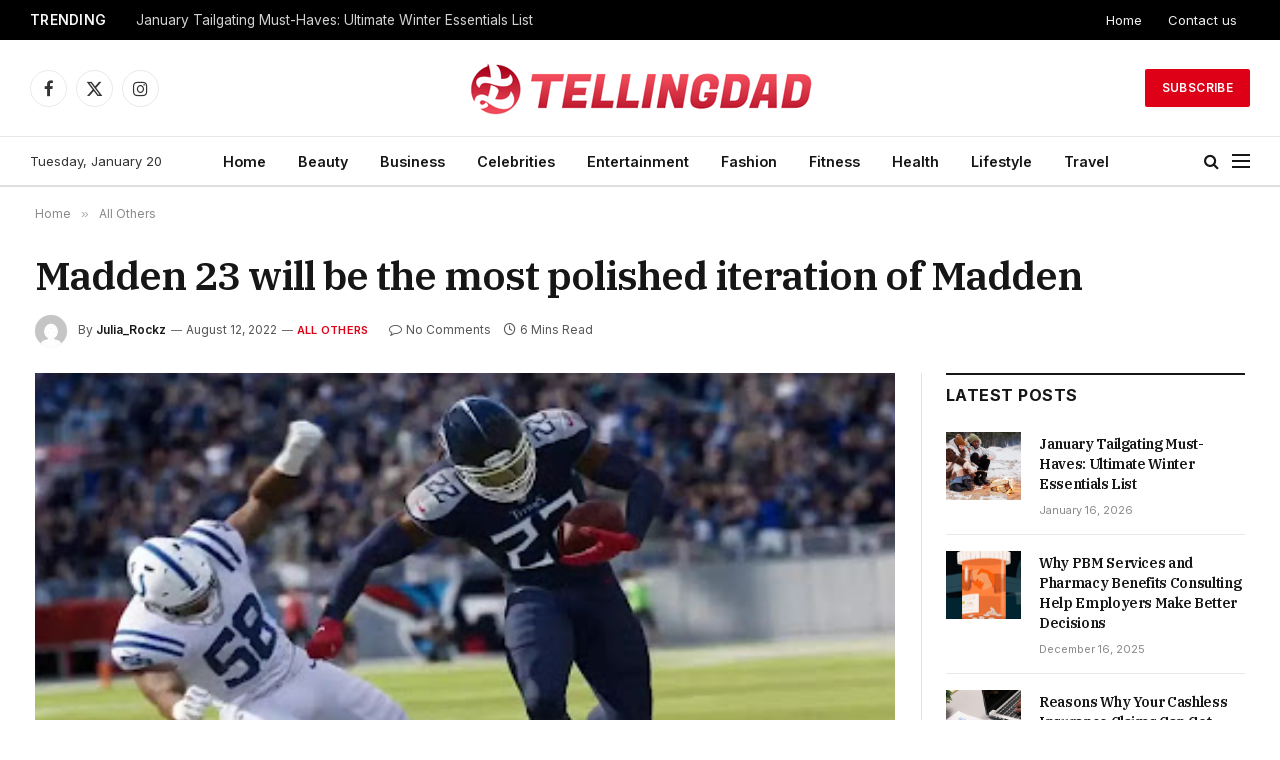

--- FILE ---
content_type: text/html; charset=UTF-8
request_url: https://tellingdad.com/madden-23-will-be-the-most-polished-iteration-of-madden/
body_size: 17795
content:

<!DOCTYPE html>
<html dir="ltr" lang="en-US" prefix="og: https://ogp.me/ns#" class="s-light site-s-light">

<head>

	<meta charset="UTF-8" />
	<meta name="viewport" content="width=device-width, initial-scale=1" />
	<title>Madden 23 will be the most polished iteration of Madden - Tellingdad.com</title><link rel="preload" as="image" imagesrcset="https://tellingdad.com/wp-content/uploads/2022/08/unnamed.jpg" imagesizes="(max-width: 801px) 100vw, 801px" />

		<!-- All in One SEO 4.9.3 - aioseo.com -->
	<meta name="description" content="The real litmus test will be whether or not EA Tiburon is capable of developing a game that has a high level of polish. In recent years, the video game Madden NFL has come under intense scrutiny for having a number of peculiar bugs and glitches, which are frequently made fun of on social media." />
	<meta name="robots" content="max-image-preview:large" />
	<meta name="author" content="Julia_Rockz"/>
	<link rel="canonical" href="https://tellingdad.com/madden-23-will-be-the-most-polished-iteration-of-madden/" />
	<meta name="generator" content="All in One SEO (AIOSEO) 4.9.3" />
		<meta property="og:locale" content="en_US" />
		<meta property="og:site_name" content="Tellingdad.com -" />
		<meta property="og:type" content="article" />
		<meta property="og:title" content="Madden 23 will be the most polished iteration of Madden - Tellingdad.com" />
		<meta property="og:description" content="The real litmus test will be whether or not EA Tiburon is capable of developing a game that has a high level of polish. In recent years, the video game Madden NFL has come under intense scrutiny for having a number of peculiar bugs and glitches, which are frequently made fun of on social media." />
		<meta property="og:url" content="https://tellingdad.com/madden-23-will-be-the-most-polished-iteration-of-madden/" />
		<meta property="article:published_time" content="2022-08-12T14:02:57+00:00" />
		<meta property="article:modified_time" content="2022-08-12T14:02:57+00:00" />
		<meta name="twitter:card" content="summary" />
		<meta name="twitter:title" content="Madden 23 will be the most polished iteration of Madden - Tellingdad.com" />
		<meta name="twitter:description" content="The real litmus test will be whether or not EA Tiburon is capable of developing a game that has a high level of polish. In recent years, the video game Madden NFL has come under intense scrutiny for having a number of peculiar bugs and glitches, which are frequently made fun of on social media." />
		<script type="application/ld+json" class="aioseo-schema">
			{"@context":"https:\/\/schema.org","@graph":[{"@type":"BlogPosting","@id":"https:\/\/tellingdad.com\/madden-23-will-be-the-most-polished-iteration-of-madden\/#blogposting","name":"Madden 23 will be the most polished iteration of Madden - Tellingdad.com","headline":"Madden 23 will be the most polished iteration of Madden","author":{"@id":"https:\/\/tellingdad.com\/author\/gposting\/#author"},"publisher":{"@id":"https:\/\/tellingdad.com\/#person"},"image":{"@type":"ImageObject","url":"https:\/\/tellingdad.com\/wp-content\/uploads\/2022\/08\/unnamed.jpg","width":512,"height":256},"datePublished":"2022-08-12T14:02:57+00:00","dateModified":"2022-08-12T14:02:57+00:00","inLanguage":"en-US","mainEntityOfPage":{"@id":"https:\/\/tellingdad.com\/madden-23-will-be-the-most-polished-iteration-of-madden\/#webpage"},"isPartOf":{"@id":"https:\/\/tellingdad.com\/madden-23-will-be-the-most-polished-iteration-of-madden\/#webpage"},"articleSection":"All Others"},{"@type":"BreadcrumbList","@id":"https:\/\/tellingdad.com\/madden-23-will-be-the-most-polished-iteration-of-madden\/#breadcrumblist","itemListElement":[{"@type":"ListItem","@id":"https:\/\/tellingdad.com#listItem","position":1,"name":"Home","item":"https:\/\/tellingdad.com","nextItem":{"@type":"ListItem","@id":"https:\/\/tellingdad.com\/all\/#listItem","name":"All Others"}},{"@type":"ListItem","@id":"https:\/\/tellingdad.com\/all\/#listItem","position":2,"name":"All Others","item":"https:\/\/tellingdad.com\/all\/","nextItem":{"@type":"ListItem","@id":"https:\/\/tellingdad.com\/madden-23-will-be-the-most-polished-iteration-of-madden\/#listItem","name":"Madden 23 will be the most polished iteration of Madden"},"previousItem":{"@type":"ListItem","@id":"https:\/\/tellingdad.com#listItem","name":"Home"}},{"@type":"ListItem","@id":"https:\/\/tellingdad.com\/madden-23-will-be-the-most-polished-iteration-of-madden\/#listItem","position":3,"name":"Madden 23 will be the most polished iteration of Madden","previousItem":{"@type":"ListItem","@id":"https:\/\/tellingdad.com\/all\/#listItem","name":"All Others"}}]},{"@type":"Person","@id":"https:\/\/tellingdad.com\/#person","name":"Shon_Mark","image":{"@type":"ImageObject","@id":"https:\/\/tellingdad.com\/madden-23-will-be-the-most-polished-iteration-of-madden\/#personImage","url":"https:\/\/secure.gravatar.com\/avatar\/e84237b99285e88366c1ff8c076f2d7dfa2c01c97b1fdea86417c39aad0b26a0?s=96&d=mm&r=g","width":96,"height":96,"caption":"Shon_Mark"}},{"@type":"Person","@id":"https:\/\/tellingdad.com\/author\/gposting\/#author","url":"https:\/\/tellingdad.com\/author\/gposting\/","name":"Julia_Rockz","image":{"@type":"ImageObject","@id":"https:\/\/tellingdad.com\/madden-23-will-be-the-most-polished-iteration-of-madden\/#authorImage","url":"https:\/\/secure.gravatar.com\/avatar\/fdb9018391d9d3732dadcd8360aceee3abe59df96cf68193ff5c40cedafc2358?s=96&d=mm&r=g","width":96,"height":96,"caption":"Julia_Rockz"}},{"@type":"WebPage","@id":"https:\/\/tellingdad.com\/madden-23-will-be-the-most-polished-iteration-of-madden\/#webpage","url":"https:\/\/tellingdad.com\/madden-23-will-be-the-most-polished-iteration-of-madden\/","name":"Madden 23 will be the most polished iteration of Madden - Tellingdad.com","description":"The real litmus test will be whether or not EA Tiburon is capable of developing a game that has a high level of polish. In recent years, the video game Madden NFL has come under intense scrutiny for having a number of peculiar bugs and glitches, which are frequently made fun of on social media.","inLanguage":"en-US","isPartOf":{"@id":"https:\/\/tellingdad.com\/#website"},"breadcrumb":{"@id":"https:\/\/tellingdad.com\/madden-23-will-be-the-most-polished-iteration-of-madden\/#breadcrumblist"},"author":{"@id":"https:\/\/tellingdad.com\/author\/gposting\/#author"},"creator":{"@id":"https:\/\/tellingdad.com\/author\/gposting\/#author"},"image":{"@type":"ImageObject","url":"https:\/\/tellingdad.com\/wp-content\/uploads\/2022\/08\/unnamed.jpg","@id":"https:\/\/tellingdad.com\/madden-23-will-be-the-most-polished-iteration-of-madden\/#mainImage","width":512,"height":256},"primaryImageOfPage":{"@id":"https:\/\/tellingdad.com\/madden-23-will-be-the-most-polished-iteration-of-madden\/#mainImage"},"datePublished":"2022-08-12T14:02:57+00:00","dateModified":"2022-08-12T14:02:57+00:00"},{"@type":"WebSite","@id":"https:\/\/tellingdad.com\/#website","url":"https:\/\/tellingdad.com\/","name":"Tellingdad.com","inLanguage":"en-US","publisher":{"@id":"https:\/\/tellingdad.com\/#person"}}]}
		</script>
		<!-- All in One SEO -->

<link rel='dns-prefetch' href='//fonts.googleapis.com' />
<link rel="alternate" type="application/rss+xml" title="Tellingdad.com &raquo; Feed" href="https://tellingdad.com/feed/" />
<link rel="alternate" type="application/rss+xml" title="Tellingdad.com &raquo; Comments Feed" href="https://tellingdad.com/comments/feed/" />
<link rel="alternate" type="application/rss+xml" title="Tellingdad.com &raquo; Madden 23 will be the most polished iteration of Madden Comments Feed" href="https://tellingdad.com/madden-23-will-be-the-most-polished-iteration-of-madden/feed/" />
<link rel="alternate" title="oEmbed (JSON)" type="application/json+oembed" href="https://tellingdad.com/wp-json/oembed/1.0/embed?url=https%3A%2F%2Ftellingdad.com%2Fmadden-23-will-be-the-most-polished-iteration-of-madden%2F" />
<link rel="alternate" title="oEmbed (XML)" type="text/xml+oembed" href="https://tellingdad.com/wp-json/oembed/1.0/embed?url=https%3A%2F%2Ftellingdad.com%2Fmadden-23-will-be-the-most-polished-iteration-of-madden%2F&#038;format=xml" />
<style id='wp-img-auto-sizes-contain-inline-css' type='text/css'>
img:is([sizes=auto i],[sizes^="auto," i]){contain-intrinsic-size:3000px 1500px}
/*# sourceURL=wp-img-auto-sizes-contain-inline-css */
</style>
<style id='wp-emoji-styles-inline-css' type='text/css'>

	img.wp-smiley, img.emoji {
		display: inline !important;
		border: none !important;
		box-shadow: none !important;
		height: 1em !important;
		width: 1em !important;
		margin: 0 0.07em !important;
		vertical-align: -0.1em !important;
		background: none !important;
		padding: 0 !important;
	}
/*# sourceURL=wp-emoji-styles-inline-css */
</style>
<link rel='stylesheet' id='wp-block-library-css' href='https://tellingdad.com/wp-includes/css/dist/block-library/style.min.css?ver=6.9' type='text/css' media='all' />
<style id='global-styles-inline-css' type='text/css'>
:root{--wp--preset--aspect-ratio--square: 1;--wp--preset--aspect-ratio--4-3: 4/3;--wp--preset--aspect-ratio--3-4: 3/4;--wp--preset--aspect-ratio--3-2: 3/2;--wp--preset--aspect-ratio--2-3: 2/3;--wp--preset--aspect-ratio--16-9: 16/9;--wp--preset--aspect-ratio--9-16: 9/16;--wp--preset--color--black: #000000;--wp--preset--color--cyan-bluish-gray: #abb8c3;--wp--preset--color--white: #ffffff;--wp--preset--color--pale-pink: #f78da7;--wp--preset--color--vivid-red: #cf2e2e;--wp--preset--color--luminous-vivid-orange: #ff6900;--wp--preset--color--luminous-vivid-amber: #fcb900;--wp--preset--color--light-green-cyan: #7bdcb5;--wp--preset--color--vivid-green-cyan: #00d084;--wp--preset--color--pale-cyan-blue: #8ed1fc;--wp--preset--color--vivid-cyan-blue: #0693e3;--wp--preset--color--vivid-purple: #9b51e0;--wp--preset--gradient--vivid-cyan-blue-to-vivid-purple: linear-gradient(135deg,rgb(6,147,227) 0%,rgb(155,81,224) 100%);--wp--preset--gradient--light-green-cyan-to-vivid-green-cyan: linear-gradient(135deg,rgb(122,220,180) 0%,rgb(0,208,130) 100%);--wp--preset--gradient--luminous-vivid-amber-to-luminous-vivid-orange: linear-gradient(135deg,rgb(252,185,0) 0%,rgb(255,105,0) 100%);--wp--preset--gradient--luminous-vivid-orange-to-vivid-red: linear-gradient(135deg,rgb(255,105,0) 0%,rgb(207,46,46) 100%);--wp--preset--gradient--very-light-gray-to-cyan-bluish-gray: linear-gradient(135deg,rgb(238,238,238) 0%,rgb(169,184,195) 100%);--wp--preset--gradient--cool-to-warm-spectrum: linear-gradient(135deg,rgb(74,234,220) 0%,rgb(151,120,209) 20%,rgb(207,42,186) 40%,rgb(238,44,130) 60%,rgb(251,105,98) 80%,rgb(254,248,76) 100%);--wp--preset--gradient--blush-light-purple: linear-gradient(135deg,rgb(255,206,236) 0%,rgb(152,150,240) 100%);--wp--preset--gradient--blush-bordeaux: linear-gradient(135deg,rgb(254,205,165) 0%,rgb(254,45,45) 50%,rgb(107,0,62) 100%);--wp--preset--gradient--luminous-dusk: linear-gradient(135deg,rgb(255,203,112) 0%,rgb(199,81,192) 50%,rgb(65,88,208) 100%);--wp--preset--gradient--pale-ocean: linear-gradient(135deg,rgb(255,245,203) 0%,rgb(182,227,212) 50%,rgb(51,167,181) 100%);--wp--preset--gradient--electric-grass: linear-gradient(135deg,rgb(202,248,128) 0%,rgb(113,206,126) 100%);--wp--preset--gradient--midnight: linear-gradient(135deg,rgb(2,3,129) 0%,rgb(40,116,252) 100%);--wp--preset--font-size--small: 13px;--wp--preset--font-size--medium: 20px;--wp--preset--font-size--large: 36px;--wp--preset--font-size--x-large: 42px;--wp--preset--spacing--20: 0.44rem;--wp--preset--spacing--30: 0.67rem;--wp--preset--spacing--40: 1rem;--wp--preset--spacing--50: 1.5rem;--wp--preset--spacing--60: 2.25rem;--wp--preset--spacing--70: 3.38rem;--wp--preset--spacing--80: 5.06rem;--wp--preset--shadow--natural: 6px 6px 9px rgba(0, 0, 0, 0.2);--wp--preset--shadow--deep: 12px 12px 50px rgba(0, 0, 0, 0.4);--wp--preset--shadow--sharp: 6px 6px 0px rgba(0, 0, 0, 0.2);--wp--preset--shadow--outlined: 6px 6px 0px -3px rgb(255, 255, 255), 6px 6px rgb(0, 0, 0);--wp--preset--shadow--crisp: 6px 6px 0px rgb(0, 0, 0);}:where(.is-layout-flex){gap: 0.5em;}:where(.is-layout-grid){gap: 0.5em;}body .is-layout-flex{display: flex;}.is-layout-flex{flex-wrap: wrap;align-items: center;}.is-layout-flex > :is(*, div){margin: 0;}body .is-layout-grid{display: grid;}.is-layout-grid > :is(*, div){margin: 0;}:where(.wp-block-columns.is-layout-flex){gap: 2em;}:where(.wp-block-columns.is-layout-grid){gap: 2em;}:where(.wp-block-post-template.is-layout-flex){gap: 1.25em;}:where(.wp-block-post-template.is-layout-grid){gap: 1.25em;}.has-black-color{color: var(--wp--preset--color--black) !important;}.has-cyan-bluish-gray-color{color: var(--wp--preset--color--cyan-bluish-gray) !important;}.has-white-color{color: var(--wp--preset--color--white) !important;}.has-pale-pink-color{color: var(--wp--preset--color--pale-pink) !important;}.has-vivid-red-color{color: var(--wp--preset--color--vivid-red) !important;}.has-luminous-vivid-orange-color{color: var(--wp--preset--color--luminous-vivid-orange) !important;}.has-luminous-vivid-amber-color{color: var(--wp--preset--color--luminous-vivid-amber) !important;}.has-light-green-cyan-color{color: var(--wp--preset--color--light-green-cyan) !important;}.has-vivid-green-cyan-color{color: var(--wp--preset--color--vivid-green-cyan) !important;}.has-pale-cyan-blue-color{color: var(--wp--preset--color--pale-cyan-blue) !important;}.has-vivid-cyan-blue-color{color: var(--wp--preset--color--vivid-cyan-blue) !important;}.has-vivid-purple-color{color: var(--wp--preset--color--vivid-purple) !important;}.has-black-background-color{background-color: var(--wp--preset--color--black) !important;}.has-cyan-bluish-gray-background-color{background-color: var(--wp--preset--color--cyan-bluish-gray) !important;}.has-white-background-color{background-color: var(--wp--preset--color--white) !important;}.has-pale-pink-background-color{background-color: var(--wp--preset--color--pale-pink) !important;}.has-vivid-red-background-color{background-color: var(--wp--preset--color--vivid-red) !important;}.has-luminous-vivid-orange-background-color{background-color: var(--wp--preset--color--luminous-vivid-orange) !important;}.has-luminous-vivid-amber-background-color{background-color: var(--wp--preset--color--luminous-vivid-amber) !important;}.has-light-green-cyan-background-color{background-color: var(--wp--preset--color--light-green-cyan) !important;}.has-vivid-green-cyan-background-color{background-color: var(--wp--preset--color--vivid-green-cyan) !important;}.has-pale-cyan-blue-background-color{background-color: var(--wp--preset--color--pale-cyan-blue) !important;}.has-vivid-cyan-blue-background-color{background-color: var(--wp--preset--color--vivid-cyan-blue) !important;}.has-vivid-purple-background-color{background-color: var(--wp--preset--color--vivid-purple) !important;}.has-black-border-color{border-color: var(--wp--preset--color--black) !important;}.has-cyan-bluish-gray-border-color{border-color: var(--wp--preset--color--cyan-bluish-gray) !important;}.has-white-border-color{border-color: var(--wp--preset--color--white) !important;}.has-pale-pink-border-color{border-color: var(--wp--preset--color--pale-pink) !important;}.has-vivid-red-border-color{border-color: var(--wp--preset--color--vivid-red) !important;}.has-luminous-vivid-orange-border-color{border-color: var(--wp--preset--color--luminous-vivid-orange) !important;}.has-luminous-vivid-amber-border-color{border-color: var(--wp--preset--color--luminous-vivid-amber) !important;}.has-light-green-cyan-border-color{border-color: var(--wp--preset--color--light-green-cyan) !important;}.has-vivid-green-cyan-border-color{border-color: var(--wp--preset--color--vivid-green-cyan) !important;}.has-pale-cyan-blue-border-color{border-color: var(--wp--preset--color--pale-cyan-blue) !important;}.has-vivid-cyan-blue-border-color{border-color: var(--wp--preset--color--vivid-cyan-blue) !important;}.has-vivid-purple-border-color{border-color: var(--wp--preset--color--vivid-purple) !important;}.has-vivid-cyan-blue-to-vivid-purple-gradient-background{background: var(--wp--preset--gradient--vivid-cyan-blue-to-vivid-purple) !important;}.has-light-green-cyan-to-vivid-green-cyan-gradient-background{background: var(--wp--preset--gradient--light-green-cyan-to-vivid-green-cyan) !important;}.has-luminous-vivid-amber-to-luminous-vivid-orange-gradient-background{background: var(--wp--preset--gradient--luminous-vivid-amber-to-luminous-vivid-orange) !important;}.has-luminous-vivid-orange-to-vivid-red-gradient-background{background: var(--wp--preset--gradient--luminous-vivid-orange-to-vivid-red) !important;}.has-very-light-gray-to-cyan-bluish-gray-gradient-background{background: var(--wp--preset--gradient--very-light-gray-to-cyan-bluish-gray) !important;}.has-cool-to-warm-spectrum-gradient-background{background: var(--wp--preset--gradient--cool-to-warm-spectrum) !important;}.has-blush-light-purple-gradient-background{background: var(--wp--preset--gradient--blush-light-purple) !important;}.has-blush-bordeaux-gradient-background{background: var(--wp--preset--gradient--blush-bordeaux) !important;}.has-luminous-dusk-gradient-background{background: var(--wp--preset--gradient--luminous-dusk) !important;}.has-pale-ocean-gradient-background{background: var(--wp--preset--gradient--pale-ocean) !important;}.has-electric-grass-gradient-background{background: var(--wp--preset--gradient--electric-grass) !important;}.has-midnight-gradient-background{background: var(--wp--preset--gradient--midnight) !important;}.has-small-font-size{font-size: var(--wp--preset--font-size--small) !important;}.has-medium-font-size{font-size: var(--wp--preset--font-size--medium) !important;}.has-large-font-size{font-size: var(--wp--preset--font-size--large) !important;}.has-x-large-font-size{font-size: var(--wp--preset--font-size--x-large) !important;}
/*# sourceURL=global-styles-inline-css */
</style>

<style id='classic-theme-styles-inline-css' type='text/css'>
/*! This file is auto-generated */
.wp-block-button__link{color:#fff;background-color:#32373c;border-radius:9999px;box-shadow:none;text-decoration:none;padding:calc(.667em + 2px) calc(1.333em + 2px);font-size:1.125em}.wp-block-file__button{background:#32373c;color:#fff;text-decoration:none}
/*# sourceURL=/wp-includes/css/classic-themes.min.css */
</style>
<link rel='stylesheet' id='smartmag-core-css' href='https://tellingdad.com/wp-content/themes/smart-mag/style.css?ver=9.5.0' type='text/css' media='all' />
<style id='smartmag-core-inline-css' type='text/css'>
:root { --c-main: #dd0017;
--c-main-rgb: 221,0,23;
--text-font: "Inter", system-ui, -apple-system, "Segoe UI", Arial, sans-serif;
--body-font: "Inter", system-ui, -apple-system, "Segoe UI", Arial, sans-serif;
--title-font: "IBM Plex Serif", Georgia, serif;
--title-size-n: 17px;
--title-size-m: 18px;
--title-size-l: 20px;
--main-width: 1220px;
--p-title-space: 7px;
--excerpt-mt: 13px;
--excerpt-size: 14px; }
.post-title:not(._) { letter-spacing: -0.025em; }
:root { --sidebar-width: 300px; }
.ts-row, .has-el-gap { --sidebar-c-width: calc(var(--sidebar-width) + var(--grid-gutter-h) + var(--sidebar-c-pad)); }
:root { --sidebar-pad: 32px; --sidebar-sep-pad: 32px; }
.main-wrap > .main { margin-top: 30px; }
.smart-head-main .smart-head-mid { --head-h: 96px; }
.smart-head-main .smart-head-bot { --head-h: 51px; border-top-width: 1px; border-top-color: #e8e8e8; border-bottom-width: 2px; border-bottom-color: #dedede; }
.navigation-main .menu > li > a { font-size: 14.4px; font-weight: 600; }
.navigation-main .menu > li li a { font-size: 13px; }
.navigation-main { --nav-items-space: 16px; }
.mobile-menu { font-size: 15px; }
.smart-head-main .spc-social { --spc-social-fs: 17px; --spc-social-size: 37px; }
.smart-head-main .hamburger-icon { width: 18px; }
.trending-ticker .heading { color: #f7f7f7; font-size: 13.8px; font-weight: 600; letter-spacing: .02em; margin-right: 30px; }
.trending-ticker .post-link { font-size: 13.8px; }
.trending-ticker { --max-width: 500px; }
.post-meta .meta-item, .post-meta .text-in { font-size: 11px; }
.post-meta .text-in, .post-meta .post-cat > a { font-size: 11px; }
.post-meta .post-cat > a { font-weight: 600; text-transform: uppercase; letter-spacing: .02em; }
.post-meta .post-author > a { font-weight: 600; }
.block-head-f .heading { font-size: 16px; font-weight: 800; text-transform: uppercase; letter-spacing: .03em; }
.block-head-f { --space-below: 15px; --line-weight: 2px; --c-border: #ffffff; }
.s-dark .block-head-f { --c-border: #151516; }
.loop-grid-base .media { margin-bottom: 13px; }
.list-post { --list-p-media-width: 30%; --list-p-media-max-width: 85%; }
.loop-small .ratio-is-custom { padding-bottom: calc(100% / 1.1); }
.loop-small .media:not(i) { max-width: 75px; }
.post-meta-single .meta-item, .post-meta-single .text-in { font-size: 12px; }
.the-post-header .post-meta .post-title { font-weight: 600; }
.entry-content { font-family: "IBM Plex Serif", Georgia, serif; font-size: 17px; }
.site-s-light .entry-content { color: #000000; }
.post-share-float .share-text { font-size: 10px; }
.post-share-float .service { width: 38px; height: 38px; margin-bottom: 8px; border-radius: 50px; font-size: 16px; }
.s-post-modern .post-content-wrap { display: grid; grid-template-columns: minmax(0, 1fr); }
.s-post-modern .entry-content { max-width: min(100%, calc(700px + var(--p-spacious-pad)*2)); justify-self: center; }
.s-head-large .sub-title { font-size: 17px; }
.site-s-light .s-head-large .sub-title { color: #515151; }
.site-s-light .s-head-large .post-meta { --c-post-meta: #565656; }
.s-post-large .post-content-wrap { display: grid; grid-template-columns: minmax(0, 1fr); }
.s-post-large .entry-content { max-width: min(100%, calc(700px + var(--p-spacious-pad)*2)); justify-self: center; }
.a-wrap-2:not(._) { padding-top: 17px; padding-bottom: 17px; padding-left: 15px; padding-right: 15px; margin-top: 0px; margin-bottom: 0px; }
@media (min-width: 1200px) { .s-head-large .post-title { font-size: 40px; } }
@media (min-width: 940px) and (max-width: 1200px) { :root { --sidebar-width: 280px; }
.ts-row, .has-el-gap { --sidebar-c-width: calc(var(--sidebar-width) + var(--grid-gutter-h) + var(--sidebar-c-pad)); }
.navigation-main .menu > li > a { font-size: calc(10px + (14.4px - 10px) * .7); }
.trending-ticker { --max-width: 400px; } }
@media (max-width: 767px) { .s-head-large .post-title { font-size: 29px; } }


.term-color-2 { --c-main: #ff6a5a; }
.navigation .menu-cat-2 { --c-term: #ff6a5a; }


.term-color-5 { --c-main: #0a0a0a; }
.navigation .menu-cat-5 { --c-term: #0a0a0a; }

/*# sourceURL=smartmag-core-inline-css */
</style>
<link rel='stylesheet' id='smartmag-magnific-popup-css' href='https://tellingdad.com/wp-content/themes/smart-mag/css/lightbox.css?ver=9.5.0' type='text/css' media='all' />
<link rel='stylesheet' id='smartmag-icons-css' href='https://tellingdad.com/wp-content/themes/smart-mag/css/icons/icons.css?ver=9.5.0' type='text/css' media='all' />
<link rel='stylesheet' id='smartmag-gfonts-custom-css' href='https://fonts.googleapis.com/css?family=Inter%3A400%2C500%2C600%2C700%7CIBM+Plex+Serif%3A400%2C500%2C600%2C700&#038;display=swap' type='text/css' media='all' />
<script type="text/javascript" src="https://tellingdad.com/wp-includes/js/jquery/jquery.min.js?ver=3.7.1" id="jquery-core-js"></script>
<script type="text/javascript" src="https://tellingdad.com/wp-includes/js/jquery/jquery-migrate.min.js?ver=3.4.1" id="jquery-migrate-js"></script>
<link rel="https://api.w.org/" href="https://tellingdad.com/wp-json/" /><link rel="alternate" title="JSON" type="application/json" href="https://tellingdad.com/wp-json/wp/v2/posts/5043" /><link rel="EditURI" type="application/rsd+xml" title="RSD" href="https://tellingdad.com/xmlrpc.php?rsd" />
<meta name="generator" content="WordPress 6.9" />
<link rel='shortlink' href='https://tellingdad.com/?p=5043' />

		<script>
		var BunyadSchemeKey = 'bunyad-scheme';
		(() => {
			const d = document.documentElement;
			const c = d.classList;
			var scheme = localStorage.getItem(BunyadSchemeKey);
			
			if (scheme) {
				d.dataset.origClass = c;
				scheme === 'dark' ? c.remove('s-light', 'site-s-light') : c.remove('s-dark', 'site-s-dark');
				c.add('site-s-' + scheme, 's-' + scheme);
			}
		})();
		</script>
		<meta name="generator" content="Elementor 3.26.5; features: additional_custom_breakpoints; settings: css_print_method-external, google_font-enabled, font_display-auto">
			<style>
				.e-con.e-parent:nth-of-type(n+4):not(.e-lazyloaded):not(.e-no-lazyload),
				.e-con.e-parent:nth-of-type(n+4):not(.e-lazyloaded):not(.e-no-lazyload) * {
					background-image: none !important;
				}
				@media screen and (max-height: 1024px) {
					.e-con.e-parent:nth-of-type(n+3):not(.e-lazyloaded):not(.e-no-lazyload),
					.e-con.e-parent:nth-of-type(n+3):not(.e-lazyloaded):not(.e-no-lazyload) * {
						background-image: none !important;
					}
				}
				@media screen and (max-height: 640px) {
					.e-con.e-parent:nth-of-type(n+2):not(.e-lazyloaded):not(.e-no-lazyload),
					.e-con.e-parent:nth-of-type(n+2):not(.e-lazyloaded):not(.e-no-lazyload) * {
						background-image: none !important;
					}
				}
			</style>
			<link rel="icon" href="https://tellingdad.com/wp-content/uploads/2021/10/cropped-Screenshot_499-32x32.jpg" sizes="32x32" />
<link rel="icon" href="https://tellingdad.com/wp-content/uploads/2021/10/cropped-Screenshot_499-192x192.jpg" sizes="192x192" />
<link rel="apple-touch-icon" href="https://tellingdad.com/wp-content/uploads/2021/10/cropped-Screenshot_499-180x180.jpg" />
<meta name="msapplication-TileImage" content="https://tellingdad.com/wp-content/uploads/2021/10/cropped-Screenshot_499-270x270.jpg" />


</head>

<body class="wp-singular post-template-default single single-post postid-5043 single-format-standard wp-theme-smart-mag right-sidebar post-layout-large post-cat-26 has-lb has-lb-sm has-sb-sep layout-normal elementor-default elementor-kit-9">



<div class="main-wrap">

	
<div class="off-canvas-backdrop"></div>
<div class="mobile-menu-container off-canvas s-dark" id="off-canvas">

	<div class="off-canvas-head">
		<a href="#" class="close">
			<span class="visuallyhidden">Close Menu</span>
			<i class="tsi tsi-times"></i>
		</a>

		<div class="ts-logo">
					</div>
	</div>

	<div class="off-canvas-content">

					<ul class="mobile-menu"></ul>
		
		
		
		<div class="spc-social-block spc-social spc-social-b smart-head-social">
		
			
				<a href="#" class="link service s-facebook" target="_blank" rel="nofollow noopener">
					<i class="icon tsi tsi-facebook"></i>					<span class="visuallyhidden">Facebook</span>
				</a>
									
			
				<a href="#" class="link service s-twitter" target="_blank" rel="nofollow noopener">
					<i class="icon tsi tsi-twitter"></i>					<span class="visuallyhidden">X (Twitter)</span>
				</a>
									
			
				<a href="#" class="link service s-instagram" target="_blank" rel="nofollow noopener">
					<i class="icon tsi tsi-instagram"></i>					<span class="visuallyhidden">Instagram</span>
				</a>
									
			
		</div>

		
	</div>

</div>
<div class="smart-head smart-head-a smart-head-main" id="smart-head" data-sticky="auto" data-sticky-type="smart" data-sticky-full>
	
	<div class="smart-head-row smart-head-top s-dark smart-head-row-full">

		<div class="inner full">

							
				<div class="items items-left ">
				
<div class="trending-ticker" data-delay="8">
	<span class="heading">Trending</span>

	<ul>
				
			<li><a href="https://tellingdad.com/january-tailgating-must-haves-ultimate-winter-essentials-list/" class="post-link">January Tailgating Must-Haves: Ultimate Winter Essentials List</a></li>
		
				
			<li><a href="https://tellingdad.com/why-pbm-services-and-pharmacy-benefits-consulting-help-employers-make-better-decisions/" class="post-link">Why PBM Services and Pharmacy Benefits Consulting Help Employers Make Better Decisions</a></li>
		
				
			<li><a href="https://tellingdad.com/reasons-why-your-cashless-insurance-claims-can-get-denied/" class="post-link">Reasons Why Your Cashless Insurance Claims Can Get Denied</a></li>
		
				
			<li><a href="https://tellingdad.com/elegance-meets-safety-why-balustrades-are-the-silent-hero-of-adelaide-homes/" class="post-link">Elegance Meets Safety: Why Balustrades Are the Silent Hero of Adelaide Homes</a></li>
		
				
			<li><a href="https://tellingdad.com/demystifying-rvus-what-they-are-and-why-they-matter-in-healthcare/" class="post-link">Demystifying RVUs: What They Are and Why They Matter in Healthcare</a></li>
		
				
			<li><a href="https://tellingdad.com/a-practical-guide-to-accident-insurance-plans/" class="post-link">A Practical Guide to Accident Insurance Plans</a></li>
		
				
			<li><a href="https://tellingdad.com/exploring-pinery-residences-luxurious-living-in-vibrant-tampines/" class="post-link">Exploring Pinery Residences: Luxurious Living in Vibrant Tampines</a></li>
		
				
			<li><a href="https://tellingdad.com/why-do-you-need-vietnam-travel-insurance-top-5-reasons/" class="post-link">Why Do You Need Vietnam Travel Insurance &#8211; Top 5 Reasons!</a></li>
		
				
			</ul>
</div>
				</div>

							
				<div class="items items-center empty">
								</div>

							
				<div class="items items-right ">
					<div class="nav-wrap">
		<nav class="navigation navigation-small nav-hov-a">
			<ul id="menu-top-links" class="menu"><li id="menu-item-4313" class="menu-item menu-item-type-post_type menu-item-object-page menu-item-home menu-item-4313"><a href="https://tellingdad.com/">Home</a></li>
<li id="menu-item-4314" class="menu-item menu-item-type-post_type menu-item-object-page menu-item-4314"><a href="https://tellingdad.com/contact-us/">Contact us</a></li>
</ul>		</nav>
	</div>
				</div>

						
		</div>
	</div>

	
	<div class="smart-head-row smart-head-mid smart-head-row-3 is-light smart-head-row-full">

		<div class="inner full">

							
				<div class="items items-left ">
				
		<div class="spc-social-block spc-social spc-social-b smart-head-social">
		
			
				<a href="#" class="link service s-facebook" target="_blank" rel="nofollow noopener">
					<i class="icon tsi tsi-facebook"></i>					<span class="visuallyhidden">Facebook</span>
				</a>
									
			
				<a href="#" class="link service s-twitter" target="_blank" rel="nofollow noopener">
					<i class="icon tsi tsi-twitter"></i>					<span class="visuallyhidden">X (Twitter)</span>
				</a>
									
			
				<a href="#" class="link service s-instagram" target="_blank" rel="nofollow noopener">
					<i class="icon tsi tsi-instagram"></i>					<span class="visuallyhidden">Instagram</span>
				</a>
									
			
		</div>

						</div>

							
				<div class="items items-center ">
					<a href="https://tellingdad.com/" title="Tellingdad.com" rel="home" class="logo-link ts-logo logo-is-image">
		<span>
			
				
					<img fetchpriority="high" src="https://smartmag.theme-sphere.com/smart-times/wp-content/uploads/sites/30/2022/03/The-Smart-Times-Logo01-white.png" class="logo-image logo-image-dark" alt="Tellingdad.com" srcset="https://smartmag.theme-sphere.com/smart-times/wp-content/uploads/sites/30/2022/03/The-Smart-Times-Logo01-white.png ,https://smartmag.theme-sphere.com/smart-times/wp-content/uploads/sites/30/2022/03/The-Smart-Times-Logo01-white@2x.png 2x" width="576" height="507"/><img src="https://tellingdad.com/wp-content/uploads/2022/06/telling-logo.png" class="logo-image" alt="Tellingdad.com" width="350" height="57"/>
									 
					</span>
	</a>				</div>

							
				<div class="items items-right ">
				
	<a href="#" class="ts-button ts-button-a ts-button1">
		Subscribe	</a>
				</div>

						
		</div>
	</div>

	
	<div class="smart-head-row smart-head-bot smart-head-row-3 is-light has-center-nav smart-head-row-full">

		<div class="inner full">

							
				<div class="items items-left ">
				
<span class="h-date">
	Tuesday, January 20</span>				</div>

							
				<div class="items items-center ">
					<div class="nav-wrap">
		<nav class="navigation navigation-main nav-hov-a">
			<ul id="menu-main-menu" class="menu"><li id="menu-item-818" class="menu-item menu-item-type-custom menu-item-object-custom menu-item-home menu-item-818"><a href="https://tellingdad.com">Home</a></li>
<li id="menu-item-1049" class="menu-item menu-item-type-taxonomy menu-item-object-category menu-cat-2 menu-item-1049"><a href="https://tellingdad.com/beauty/">Beauty</a></li>
<li id="menu-item-1050" class="menu-item menu-item-type-taxonomy menu-item-object-category menu-cat-3 menu-item-1050"><a href="https://tellingdad.com/business/">Business</a></li>
<li id="menu-item-1051" class="menu-item menu-item-type-taxonomy menu-item-object-category menu-cat-4 menu-item-1051"><a href="https://tellingdad.com/celebrities/">Celebrities</a></li>
<li id="menu-item-1052" class="menu-item menu-item-type-taxonomy menu-item-object-category menu-cat-12 menu-item-1052"><a href="https://tellingdad.com/entertainment/">Entertainment</a></li>
<li id="menu-item-1053" class="menu-item menu-item-type-taxonomy menu-item-object-category menu-cat-5 menu-item-1053"><a href="https://tellingdad.com/fashion/">Fashion</a></li>
<li id="menu-item-1054" class="menu-item menu-item-type-taxonomy menu-item-object-category menu-cat-6 menu-item-1054"><a href="https://tellingdad.com/fitness/">Fitness</a></li>
<li id="menu-item-1055" class="menu-item menu-item-type-taxonomy menu-item-object-category menu-cat-1 menu-item-1055"><a href="https://tellingdad.com/health/">Health</a></li>
<li id="menu-item-1056" class="menu-item menu-item-type-taxonomy menu-item-object-category menu-cat-8 menu-item-1056"><a href="https://tellingdad.com/lifestyle/">Lifestyle</a></li>
<li id="menu-item-1057" class="menu-item menu-item-type-taxonomy menu-item-object-category menu-cat-11 menu-item-1057"><a href="https://tellingdad.com/travel/">Travel</a></li>
</ul>		</nav>
	</div>
				</div>

							
				<div class="items items-right ">
				

	<a href="#" class="search-icon has-icon-only is-icon" title="Search">
		<i class="tsi tsi-search"></i>
	</a>


<button class="offcanvas-toggle has-icon" type="button" aria-label="Menu">
	<span class="hamburger-icon hamburger-icon-b">
		<span class="inner"></span>
	</span>
</button>				</div>

						
		</div>
	</div>

	</div>
<div class="smart-head smart-head-a smart-head-mobile" id="smart-head-mobile" data-sticky="mid" data-sticky-type="smart" data-sticky-full>
	
	<div class="smart-head-row smart-head-mid smart-head-row-3 s-dark smart-head-row-full">

		<div class="inner wrap">

							
				<div class="items items-left ">
				
<button class="offcanvas-toggle has-icon" type="button" aria-label="Menu">
	<span class="hamburger-icon hamburger-icon-a">
		<span class="inner"></span>
	</span>
</button>				</div>

							
				<div class="items items-center ">
					<a href="https://tellingdad.com/" title="Tellingdad.com" rel="home" class="logo-link ts-logo logo-is-image">
		<span>
			
				
					<img fetchpriority="high" src="https://smartmag.theme-sphere.com/smart-times/wp-content/uploads/sites/30/2022/03/The-Smart-Times-Logo01-white.png" class="logo-image logo-image-dark" alt="Tellingdad.com" srcset="https://smartmag.theme-sphere.com/smart-times/wp-content/uploads/sites/30/2022/03/The-Smart-Times-Logo01-white.png ,https://smartmag.theme-sphere.com/smart-times/wp-content/uploads/sites/30/2022/03/The-Smart-Times-Logo01-white@2x.png 2x" width="576" height="507"/><img src="https://tellingdad.com/wp-content/uploads/2022/06/telling-logo.png" class="logo-image" alt="Tellingdad.com" width="350" height="57"/>
									 
					</span>
	</a>				</div>

							
				<div class="items items-right ">
				

	<a href="#" class="search-icon has-icon-only is-icon" title="Search">
		<i class="tsi tsi-search"></i>
	</a>

				</div>

						
		</div>
	</div>

	</div>
<nav class="breadcrumbs is-full-width breadcrumbs-a" id="breadcrumb"><div class="inner ts-contain "><span><a href="https://tellingdad.com/"><span>Home</span></a></span><span class="delim">&raquo;</span><span><a href="https://tellingdad.com/all/"><span>All Others</span></a></span></div></nav>
<div class="main ts-contain cf right-sidebar">
	
		
	<div class="the-post-header s-head-modern s-head-large">
	<div class="post-meta post-meta-a post-meta-left post-meta-single has-below"><h1 class="is-title post-title">Madden 23 will be the most polished iteration of Madden</h1><div class="post-meta-items meta-below has-author-img"><span class="meta-item post-author has-img"><img alt='Julia_Rockz' src='https://secure.gravatar.com/avatar/fdb9018391d9d3732dadcd8360aceee3abe59df96cf68193ff5c40cedafc2358?s=32&#038;d=mm&#038;r=g' srcset='https://secure.gravatar.com/avatar/fdb9018391d9d3732dadcd8360aceee3abe59df96cf68193ff5c40cedafc2358?s=64&#038;d=mm&#038;r=g 2x' class='avatar avatar-32 photo' height='32' width='32' decoding='async'/><span class="by">By</span> <a href="https://tellingdad.com/author/gposting/" title="Posts by Julia_Rockz" rel="author">Julia_Rockz</a></span><span class="meta-item date"><time class="post-date" datetime="2022-08-12T14:02:57+00:00">August 12, 2022</time></span><span class="meta-item has-next-icon post-cat">
						
						<a href="https://tellingdad.com/all/" class="category term-color-26" rel="category">All Others</a>
					</span>
					<span class="has-next-icon meta-item comments has-icon"><a href="https://tellingdad.com/madden-23-will-be-the-most-polished-iteration-of-madden/#respond"><i class="tsi tsi-comment-o"></i>No Comments</a></span><span class="meta-item read-time has-icon"><i class="tsi tsi-clock"></i>6 Mins Read</span></div></div>	
	
</div>
<div class="ts-row">
	<div class="col-8 main-content s-post-contain">

		
					<div class="single-featured">	
	<div class="featured">
				
			<a href="https://tellingdad.com/wp-content/uploads/2022/08/unnamed.jpg" class="image-link media-ratio ar-bunyad-main" title="Madden 23 will be the most polished iteration of Madden"><img width="801" height="524" src="https://tellingdad.com/wp-content/uploads/2022/08/unnamed.jpg" class="attachment-bunyad-main size-bunyad-main no-lazy skip-lazy wp-post-image" alt="" sizes="(max-width: 801px) 100vw, 801px" title="Madden 23 will be the most polished iteration of Madden" decoding="async" /></a>		
						
			</div>

	</div>
		
		<div class="the-post s-post-large">

			<article id="post-5043" class="post-5043 post type-post status-publish format-standard has-post-thumbnail category-all">
				
<div class="post-content-wrap has-share-float">
						<div class="post-share-float share-float-e is-hidden spc-social-c-icon">
	<div class="inner">
					<span class="share-text">Share</span>
		
		<div class="services">
		
				
			<a href="https://www.facebook.com/sharer.php?u=https%3A%2F%2Ftellingdad.com%2Fmadden-23-will-be-the-most-polished-iteration-of-madden%2F" class="cf service s-facebook" target="_blank" title="Facebook">
				<i class="tsi tsi-facebook"></i>
				<span class="label">Facebook</span>
			</a>
				
				
			<a href="https://twitter.com/intent/tweet?url=https%3A%2F%2Ftellingdad.com%2Fmadden-23-will-be-the-most-polished-iteration-of-madden%2F&text=Madden%2023%20will%20be%20the%20most%20polished%20iteration%20of%20Madden" class="cf service s-twitter" target="_blank" title="Twitter">
				<i class="tsi tsi-twitter"></i>
				<span class="label">Twitter</span>
			</a>
				
				
			<a href="https://www.linkedin.com/shareArticle?mini=true&url=https%3A%2F%2Ftellingdad.com%2Fmadden-23-will-be-the-most-polished-iteration-of-madden%2F" class="cf service s-linkedin" target="_blank" title="LinkedIn">
				<i class="tsi tsi-linkedin"></i>
				<span class="label">LinkedIn</span>
			</a>
				
				
			<a href="https://pinterest.com/pin/create/button/?url=https%3A%2F%2Ftellingdad.com%2Fmadden-23-will-be-the-most-polished-iteration-of-madden%2F&media=https%3A%2F%2Ftellingdad.com%2Fwp-content%2Fuploads%2F2022%2F08%2Funnamed.jpg&description=Madden%2023%20will%20be%20the%20most%20polished%20iteration%20of%20Madden" class="cf service s-pinterest" target="_blank" title="Pinterest">
				<i class="tsi tsi-pinterest-p"></i>
				<span class="label">Pinterest</span>
			</a>
				
				
			<a href="/cdn-cgi/l/email-protection#[base64]" class="cf service s-email" target="_blank" title="Email">
				<i class="tsi tsi-envelope-o"></i>
				<span class="label">Email</span>
			</a>
				
				
		</div>
	</div>		
</div>
			
	<div class="post-content cf entry-content content-spacious">

		
				
		<p><span style="font-weight: 400;">The real litmus test will be whether or not EA Tiburon is capable of developing a game that has a high level of polish. In recent years, the video game Madden NFL has come under intense scrutiny for having a number of peculiar bugs and glitches, which are frequently made fun of on social media. This scrutiny stems from the fact that these bugs and glitches have been present for quite some time. As a consequence of this, according to the </span><a href="https://www.utplay.com/news/2475--madden-nfl-23-beta-signup-cover-athlete-and-release-date--latest-madden-23-news"><span style="font-weight: 400;">Latest Madden 23 News</span></a><span style="font-weight: 400;">, the enhancing and refining of Madden 23&#8217;s gameplay, in particular, is a top priority when it comes to the polishing of the game.</span></p>
<p><span style="font-weight: 400;">Vision hooks are one of the tools that Electronic Arts Tiburon intends to employ in its pursuit of bug fixes. In order to rapidly reproduce problematic situations, these vision hooks make use of a wide variety of bots and other technologies. In addition, the Madden team is allocating additional resources in order to address any issues that may occur during production. This is being done in preparation for the release of Madden.</span></p>
<p><span style="font-weight: 400;">According to Oldenburg, the team is extremely confident that the game they are developing for Madden 23 will be the most polished iteration of Madden that they have had in a very long time. Madden 23 is scheduled to be released in August of this year. I&#8217;m not going to say that it&#8217;s going to be perfect because that&#8217;s not what I&#8217;m going to say, but I will say that the team is still working toward reaching perfection, despite the fact that it may be difficult to do so. I won&#8217;t say that it&#8217;s going to be perfect because that&#8217;s not what I&#8217;m going to say. That is the goal that we want to work toward accomplishing. Our top priority is refining of our game, and we are well aware that we will not be able to achieve our goals if our players have the impression that playing our game is an unpleasant experience for them.</span></p>
<p><span style="font-weight: 400;">Elsewhere, Madden remains a question mark. The tutorialized story mode of Madden is known as Face of the Franchise, and it is in the process of removing certain elements, such as its college football mode. On the other hand, arcade modes, such as The Yard, are only receiving cosmetic upgrades at this time. Instead, the resources are being put toward reworking the free agency system that is present in the Franchise Mode.</span></p>
<p><span style="font-weight: 400;">In the meantime, players on personal computers (PCs) continue to receive inadequate attention. When asked why the PC version isn&#8217;t keeping up with the console releases, an EA spokesperson gave the following response when asked about the issue: We have a dedicated roster of players who are big fans of the PC version of </span><a href="https://www.utplay.com/madden-23-coins"><span style="font-weight: 400;">Madden 23 coins for sale</span></a><span style="font-weight: 400;">. It is of the utmost importance to our team that the PC version of Madden eventually becomes on par with the versions that are available on other platforms of the same generation, and we are working towards the goal of accomplishing that objective in the future.</span></p>
<p><span style="font-weight: 400;">It will be EA&#8217;s most recent attempt to firmly establish the franchise on the current generation of consoles when Madden 23 is released later this month. Additionally, it will be an attempt to bring some shine back to its fading legacy. Fans will have the opportunity to evaluate Madden 23 for themselves beginning on August 16, when it will be made available for early access.</span></p>
<p><span style="font-weight: 400;">When it is finally made available for purchase in a few weeks, it will be the 42nd iteration of the popular NFL football content game Madden, and it will feature content from the NFL for the first time. Despite the fact that it has been around for such a ridiculously long amount of time, fans are expressing concern that the franchise is starting to show its age. Although there have been some minor updates to Madden over the past few years, the game has not received any significant updates in almost ten years. Throughout the years, there have been a lot of different competitors, but none of them have ever been able to compete with the high level of gameplay that Madden provides and the enormous budget that EA has.</span></p>
<p><span style="font-weight: 400;">One particular aspect of Madden 23 that has room for significant improvement is the progression of players throughout the season. In the Madden game, the objective of the Franchise mode is to construct a team that is not only capable of winning the Super Bowl in the first season but also capable of maintaining that level of success throughout a number of seasons. However, just like in the real NFL, none of that matters if fans are unable to improve the players who are already on the team. A team can win the Lombardi Trophy by signing, trading for Madden Coins, or drafting the best players available. The current setup of Madden is very frustrating for players because player progression is essential to the game&#8217;s continued success. This is true regardless of whether fans play the game by themselves or with their friends online; in either case, the current setup of the game is frustrating.</span></p>
<p><span style="font-weight: 400;">The performance of the player while they are actually playing the game is almost entirely responsible for determining their progression through the game in its current iteration. Players will receive attribute bonuses and progress if they are successful in accumulating a large number of stats over the course of their gameplay. On the other hand, this has zero bearing whatsoever on either the manner in which players improve their skills at actual football or the manner in which other sports video games have designed the training systems for their respective games. Even though there is some progress made during the actual season of football, it is common knowledge among fans of the game that the most significant development takes place during the offseason practices. It is something that Coach John Madden, who is featured on the front cover of Madden 23, has been emphasizing for a long time, and it is only fitting that the video game that bears his name should do the same thing.</span></p>
<p><span style="font-weight: 400;">Having a more well-balanced practice environment is another way in which the badge tier system in Madden could be improved upon. Even when other players have all of their attributes maxed out, certain high-ranked players in Madden are awarded Superstar X-Factor badges, which give them abilities that are above and beyond what other players are able to do. The most potent Madden Superstar X-Factor abilities have the potential to completely reshape how the game is played. The X-Factors are handed out to players in the first season of the Franchise mode based on how well they actually perform in the game. These X-Factors are determined by EA and distributed by the company. Nevertheless, as fans progress through later seasons, they will have the opportunity to earn X-Factor badges that do not appear to have any connection to the games that they play.</span></p>

				
		
		
		
	</div>
</div>
	
			</article>

			


	<div class="author-box">
			<section class="author-info">
	
		<img alt='' src='https://secure.gravatar.com/avatar/fdb9018391d9d3732dadcd8360aceee3abe59df96cf68193ff5c40cedafc2358?s=95&#038;d=mm&#038;r=g' srcset='https://secure.gravatar.com/avatar/fdb9018391d9d3732dadcd8360aceee3abe59df96cf68193ff5c40cedafc2358?s=190&#038;d=mm&#038;r=g 2x' class='avatar avatar-95 photo' height='95' width='95' decoding='async'/>		
		<div class="description">
			<a href="https://tellingdad.com/author/gposting/" title="Posts by Julia_Rockz" rel="author">Julia_Rockz</a>			
			<ul class="social-icons">
						</ul>
			
			<p class="bio"></p>
		</div>
		
	</section>	</div>


	<section class="related-posts">
							
							
				<div class="block-head block-head-ac block-head-f is-left">

					<h4 class="heading">Keep Reading</h4>					
									</div>
				
			
				<section class="block-wrap block-grid cols-gap-sm mb-none" data-id="1">

				
			<div class="block-content">
					
	<div class="loop loop-grid loop-grid-sm grid grid-3 md:grid-2 xs:grid-1">

					
<article class="l-post grid-post grid-sm-post">

	
			<div class="media">

		
		</div>
	

	
		<div class="content">

			<div class="post-meta post-meta-a"><h2 class="is-title post-title"><a href="https://tellingdad.com/can-you-achieve-better-ludo-outcomes-on-winexch-quickly/">Can You Achieve Better Ludo Outcomes on Winexch Quickly</a></h2></div>			
			
			
		</div>

	
</article>					
<article class="l-post grid-post grid-sm-post">

	
			<div class="media">

		
			<a href="https://tellingdad.com/budget-2026-malaysia-strengthening-growth-stability-and-public-confidence/" class="image-link media-ratio ar-bunyad-grid" title="Budget 2026 Malaysia: Strengthening Growth, Stability, and Public Confidence"><span data-bgsrc="https://tellingdad.com/wp-content/uploads/2025/11/images-2025-11-08T104618.246.jpeg" class="img bg-cover wp-post-image attachment-large size-large lazyload"></span></a>			
			
			
			
		
		</div>
	

	
		<div class="content">

			<div class="post-meta post-meta-a"><h2 class="is-title post-title"><a href="https://tellingdad.com/budget-2026-malaysia-strengthening-growth-stability-and-public-confidence/">Budget 2026 Malaysia: Strengthening Growth, Stability, and Public Confidence</a></h2></div>			
			
			
		</div>

	
</article>					
<article class="l-post grid-post grid-sm-post">

	
			<div class="media">

		
			<a href="https://tellingdad.com/navigating-global-crypto-markets-with-wellcrypto-io-analytical-tools/" class="image-link media-ratio ar-bunyad-grid" title="Navigating Global Crypto Markets with WellCrypto.io Analytical Tools"><span data-bgsrc="https://tellingdad.com/wp-content/uploads/2025/10/Screenshot_3.png" class="img bg-cover wp-post-image attachment-large size-large lazyload"></span></a>			
			
			
			
		
		</div>
	

	
		<div class="content">

			<div class="post-meta post-meta-a"><h2 class="is-title post-title"><a href="https://tellingdad.com/navigating-global-crypto-markets-with-wellcrypto-io-analytical-tools/">Navigating Global Crypto Markets with WellCrypto.io Analytical Tools</a></h2></div>			
			
			
		</div>

	
</article>					
<article class="l-post grid-post grid-sm-post">

	
			<div class="media">

		
			<a href="https://tellingdad.com/how-to-safely-buy-bitcoin-via-p2p-without-risk-of-scam/" class="image-link media-ratio ar-bunyad-grid" title="How to Safely Buy Bitcoin via P2P Without Risk of Scam"><span data-bgsrc="https://tellingdad.com/wp-content/uploads/2025/10/3D__Glowing_P2P_transaction_interface_with_red_warning_signs_and_scam_alerts__in__a_light_style__no_more_element__no_word.jpg" class="img bg-cover wp-post-image attachment-large size-large lazyload"></span></a>			
			
			
			
		
		</div>
	

	
		<div class="content">

			<div class="post-meta post-meta-a"><h2 class="is-title post-title"><a href="https://tellingdad.com/how-to-safely-buy-bitcoin-via-p2p-without-risk-of-scam/">How to Safely Buy Bitcoin via P2P Without Risk of Scam</a></h2></div>			
			
			
		</div>

	
</article>					
<article class="l-post grid-post grid-sm-post">

	
			<div class="media">

		
			<a href="https://tellingdad.com/the-rogue-prince-of-persia-a-bold-new-chapter-in-the-franchise/" class="image-link media-ratio ar-bunyad-grid" title="The Rogue Prince of Persia: A Bold New Chapter in the Franchise"><span data-bgsrc="https://tellingdad.com/wp-content/uploads/2025/10/the-rogue-prince-of-persia-guide-111.jpg" class="img bg-cover wp-post-image attachment-large size-large lazyload"></span></a>			
			
			
			
		
		</div>
	

	
		<div class="content">

			<div class="post-meta post-meta-a"><h2 class="is-title post-title"><a href="https://tellingdad.com/the-rogue-prince-of-persia-a-bold-new-chapter-in-the-franchise/">The Rogue Prince of Persia: A Bold New Chapter in the Franchise</a></h2></div>			
			
			
		</div>

	
</article>					
<article class="l-post grid-post grid-sm-post">

	
			<div class="media">

		
			<a href="https://tellingdad.com/bypass-online-game-withdrawal-flags-get-paid-fast/" class="image-link media-ratio ar-bunyad-grid" title="Bypass Online Game Withdrawal Flags &#038; Get Paid Fast"><span data-bgsrc="https://tellingdad.com/wp-content/uploads/2025/09/Screenshot_86.jpg" class="img bg-cover wp-post-image attachment-large size-large lazyload"></span></a>			
			
			
			
		
		</div>
	

	
		<div class="content">

			<div class="post-meta post-meta-a"><h2 class="is-title post-title"><a href="https://tellingdad.com/bypass-online-game-withdrawal-flags-get-paid-fast/">Bypass Online Game Withdrawal Flags &#038; Get Paid Fast</a></h2></div>			
			
			
		</div>

	
</article>		
	</div>

		
			</div>

		</section>
		
	</section>			
			<div class="comments">
				
	

			<div class="ts-comments-show">
			<a href="#" class="ts-button ts-button-b">
				Add A Comment			</a>
		</div>
	

	<div id="comments" class="comments-area ts-comments-hidden">

		
	
		<div id="respond" class="comment-respond">
		<h3 id="reply-title" class="comment-reply-title"><span class="heading">Leave A Reply</span> <small><a rel="nofollow" id="cancel-comment-reply-link" href="/madden-23-will-be-the-most-polished-iteration-of-madden/#respond" style="display:none;">Cancel Reply</a></small></h3><p class="must-log-in">You must be <a href="https://tellingdad.com/wp-login.php?redirect_to=https%3A%2F%2Ftellingdad.com%2Fmadden-23-will-be-the-most-polished-iteration-of-madden%2F">logged in</a> to post a comment.</p>	</div><!-- #respond -->
	
	</div><!-- #comments -->
			</div>

		</div>
	</div>
	
			
	
	<aside class="col-4 main-sidebar has-sep" data-sticky="1">
	
			<div class="inner theiaStickySidebar">
		
			
		<div id="smartmag-block-posts-small-2" class="widget ts-block-widget smartmag-widget-posts-small">		
		<div class="block">
					<section class="block-wrap block-posts-small block-sc mb-none" data-id="2">

			<div class="widget-title block-head block-head-ac block-head block-head-ac block-head-f is-left has-style"><h5 class="heading">LATEST POSTS</h5></div>	
			<div class="block-content">
				
	<div class="loop loop-small loop-small-a loop-sep loop-small-sep grid grid-1 md:grid-1 sm:grid-1 xs:grid-1">

					
<article class="l-post small-post small-a-post m-pos-left">

	
			<div class="media">

		
			<a href="https://tellingdad.com/january-tailgating-must-haves-ultimate-winter-essentials-list/" class="image-link media-ratio ratio-is-custom" title="January Tailgating Must-Haves: Ultimate Winter Essentials List"><span data-bgsrc="https://tellingdad.com/wp-content/uploads/2026/01/Screenshot_9.png" class="img bg-cover wp-post-image attachment-large size-large lazyload"></span></a>			
			
			
			
		
		</div>
	

	
		<div class="content">

			<div class="post-meta post-meta-a post-meta-left has-below"><h4 class="is-title post-title"><a href="https://tellingdad.com/january-tailgating-must-haves-ultimate-winter-essentials-list/">January Tailgating Must-Haves: Ultimate Winter Essentials List</a></h4><div class="post-meta-items meta-below"><span class="meta-item date"><span class="date-link"><time class="post-date" datetime="2026-01-16T06:21:49+00:00">January 16, 2026</time></span></span></div></div>			
			
			
		</div>

	
</article>	
					
<article class="l-post small-post small-a-post m-pos-left">

	
			<div class="media">

		
			<a href="https://tellingdad.com/why-pbm-services-and-pharmacy-benefits-consulting-help-employers-make-better-decisions/" class="image-link media-ratio ratio-is-custom" title="Why PBM Services and Pharmacy Benefits Consulting Help Employers Make Better Decisions"><span data-bgsrc="https://tellingdad.com/wp-content/uploads/2025/12/PBM-Final_Eros_Dervishi-1024x576-1.jpg" class="img bg-cover wp-post-image attachment-large size-large lazyload"></span></a>			
			
			
			
		
		</div>
	

	
		<div class="content">

			<div class="post-meta post-meta-a post-meta-left has-below"><h4 class="is-title post-title"><a href="https://tellingdad.com/why-pbm-services-and-pharmacy-benefits-consulting-help-employers-make-better-decisions/">Why PBM Services and Pharmacy Benefits Consulting Help Employers Make Better Decisions</a></h4><div class="post-meta-items meta-below"><span class="meta-item date"><span class="date-link"><time class="post-date" datetime="2025-12-16T06:42:25+00:00">December 16, 2025</time></span></span></div></div>			
			
			
		</div>

	
</article>	
					
<article class="l-post small-post small-a-post m-pos-left">

	
			<div class="media">

		
			<a href="https://tellingdad.com/reasons-why-your-cashless-insurance-claims-can-get-denied/" class="image-link media-ratio ratio-is-custom" title="Reasons Why Your Cashless Insurance Claims Can Get Denied"><span data-bgsrc="https://tellingdad.com/wp-content/uploads/2025/12/Screenshot_6.png" class="img bg-cover wp-post-image attachment-large size-large lazyload"></span></a>			
			
			
			
		
		</div>
	

	
		<div class="content">

			<div class="post-meta post-meta-a post-meta-left has-below"><h4 class="is-title post-title"><a href="https://tellingdad.com/reasons-why-your-cashless-insurance-claims-can-get-denied/">Reasons Why Your Cashless Insurance Claims Can Get Denied</a></h4><div class="post-meta-items meta-below"><span class="meta-item date"><span class="date-link"><time class="post-date" datetime="2025-12-15T07:43:39+00:00">December 15, 2025</time></span></span></div></div>			
			
			
		</div>

	
</article>	
					
<article class="l-post small-post small-a-post m-pos-left">

	
			<div class="media">

		
			<a href="https://tellingdad.com/elegance-meets-safety-why-balustrades-are-the-silent-hero-of-adelaide-homes/" class="image-link media-ratio ratio-is-custom" title="Elegance Meets Safety: Why Balustrades Are the Silent Hero of Adelaide Homes"><span data-bgsrc="https://tellingdad.com/wp-content/uploads/2025/12/Screenshot_50.png" class="img bg-cover wp-post-image attachment-large size-large lazyload"></span></a>			
			
			
			
		
		</div>
	

	
		<div class="content">

			<div class="post-meta post-meta-a post-meta-left has-below"><h4 class="is-title post-title"><a href="https://tellingdad.com/elegance-meets-safety-why-balustrades-are-the-silent-hero-of-adelaide-homes/">Elegance Meets Safety: Why Balustrades Are the Silent Hero of Adelaide Homes</a></h4><div class="post-meta-items meta-below"><span class="meta-item date"><span class="date-link"><time class="post-date" datetime="2025-12-12T10:18:44+00:00">December 12, 2025</time></span></span></div></div>			
			
			
		</div>

	
</article>	
					
<article class="l-post small-post small-a-post m-pos-left">

	
			<div class="media">

		
			<a href="https://tellingdad.com/demystifying-rvus-what-they-are-and-why-they-matter-in-healthcare/" class="image-link media-ratio ratio-is-custom" title="Demystifying RVUs: What They Are and Why They Matter in Healthcare"><span data-bgsrc="https://tellingdad.com/wp-content/uploads/2025/12/Screenshot_4.png" class="img bg-cover wp-post-image attachment-large size-large lazyload"></span></a>			
			
			
			
		
		</div>
	

	
		<div class="content">

			<div class="post-meta post-meta-a post-meta-left has-below"><h4 class="is-title post-title"><a href="https://tellingdad.com/demystifying-rvus-what-they-are-and-why-they-matter-in-healthcare/">Demystifying RVUs: What They Are and Why They Matter in Healthcare</a></h4><div class="post-meta-items meta-below"><span class="meta-item date"><span class="date-link"><time class="post-date" datetime="2025-12-10T06:25:33+00:00">December 10, 2025</time></span></span></div></div>			
			
			
		</div>

	
</article>	
		
	</div>

					</div>

		</section>
				</div>

		</div><div id="categories-3" class="widget widget_categories"><div class="widget-title block-head block-head-ac block-head block-head-ac block-head-f is-left has-style"><h5 class="heading">Categories</h5></div>
			<ul>
					<li class="cat-item cat-item-26"><a href="https://tellingdad.com/all/">All Others</a>
</li>
	<li class="cat-item cat-item-2778"><a href="https://tellingdad.com/animal/">Animal</a>
</li>
	<li class="cat-item cat-item-2800"><a href="https://tellingdad.com/auto/">Auto</a>
</li>
	<li class="cat-item cat-item-2"><a href="https://tellingdad.com/beauty/">Beauty</a>
</li>
	<li class="cat-item cat-item-2825"><a href="https://tellingdad.com/bio/">Bio</a>
</li>
	<li class="cat-item cat-item-2803"><a href="https://tellingdad.com/birthday/">Birthday</a>
</li>
	<li class="cat-item cat-item-3"><a href="https://tellingdad.com/business/">Business</a>
</li>
	<li class="cat-item cat-item-2809"><a href="https://tellingdad.com/car/">Car</a>
</li>
	<li class="cat-item cat-item-2805"><a href="https://tellingdad.com/cbd/">CBD</a>
</li>
	<li class="cat-item cat-item-4"><a href="https://tellingdad.com/celebrities/">Celebrities</a>
</li>
	<li class="cat-item cat-item-2820"><a href="https://tellingdad.com/cloth/">Cloth</a>
</li>
	<li class="cat-item cat-item-2822"><a href="https://tellingdad.com/ecommerce/">eCommerce</a>
</li>
	<li class="cat-item cat-item-2801"><a href="https://tellingdad.com/education/">Education</a>
</li>
	<li class="cat-item cat-item-12"><a href="https://tellingdad.com/entertainment/">Entertainment</a>
</li>
	<li class="cat-item cat-item-5"><a href="https://tellingdad.com/fashion/">Fashion</a>
</li>
	<li class="cat-item cat-item-6"><a href="https://tellingdad.com/fitness/">Fitness</a>
</li>
	<li class="cat-item cat-item-2799"><a href="https://tellingdad.com/food/">Food</a>
</li>
	<li class="cat-item cat-item-2817"><a href="https://tellingdad.com/gadgets/">Gadgets</a>
</li>
	<li class="cat-item cat-item-2824"><a href="https://tellingdad.com/gamers/">Gamers</a>
</li>
	<li class="cat-item cat-item-1"><a href="https://tellingdad.com/health/">Health</a>
</li>
	<li class="cat-item cat-item-2798"><a href="https://tellingdad.com/home/">Home</a>
</li>
	<li class="cat-item cat-item-2812"><a href="https://tellingdad.com/hospitality/">Hospitality</a>
</li>
	<li class="cat-item cat-item-2821"><a href="https://tellingdad.com/industry/">Industry</a>
</li>
	<li class="cat-item cat-item-2823"><a href="https://tellingdad.com/insurance/">Insurance</a>
</li>
	<li class="cat-item cat-item-2819"><a href="https://tellingdad.com/kitchen/">Kitchen</a>
</li>
	<li class="cat-item cat-item-2808"><a href="https://tellingdad.com/law/">Law</a>
</li>
	<li class="cat-item cat-item-8"><a href="https://tellingdad.com/lifestyle/">Lifestyle</a>
</li>
	<li class="cat-item cat-item-2818"><a href="https://tellingdad.com/loan/">Loan</a>
</li>
	<li class="cat-item cat-item-2814"><a href="https://tellingdad.com/machine/">Machine</a>
</li>
	<li class="cat-item cat-item-2810"><a href="https://tellingdad.com/marketing/">Marketing</a>
</li>
	<li class="cat-item cat-item-2771"><a href="https://tellingdad.com/news/">News</a>
</li>
	<li class="cat-item cat-item-2802"><a href="https://tellingdad.com/pet/">Pet</a>
</li>
	<li class="cat-item cat-item-2806"><a href="https://tellingdad.com/realestate/">Realestate</a>
</li>
	<li class="cat-item cat-item-2811"><a href="https://tellingdad.com/seo/">Seo</a>
</li>
	<li class="cat-item cat-item-2815"><a href="https://tellingdad.com/services/">Services</a>
</li>
	<li class="cat-item cat-item-2772"><a href="https://tellingdad.com/sports/">Sports</a>
</li>
	<li class="cat-item cat-item-2804"><a href="https://tellingdad.com/tech/">Tech</a>
</li>
	<li class="cat-item cat-item-2773"><a href="https://tellingdad.com/technology/">Technology</a>
</li>
	<li class="cat-item cat-item-2807"><a href="https://tellingdad.com/tips-and-guide/">Tips and guide</a>
</li>
	<li class="cat-item cat-item-2816"><a href="https://tellingdad.com/trading/">Trading</a>
</li>
	<li class="cat-item cat-item-11"><a href="https://tellingdad.com/travel/">Travel</a>
</li>
			</ul>

			</div>		</div>
	
	</aside>
	
</div>
	</div>

			<footer class="main-footer cols-gap-lg footer-bold s-dark">

						<div class="upper-footer bold-footer-upper">
			<div class="ts-contain wrap">
				<div class="widgets row cf">
					
		<div class="widget col-4 widget-about">		
					
			<div class="widget-title block-head block-head-ac block-head block-head-ac block-head-b is-left has-style"><h5 class="heading">About</h5></div>			
			
		<div class="inner ">
		
							<div class="image-logo">
					<img src="https://tellingdad.com/wp-content/uploads/2021/10/telling-black.jpg" alt="About" />
				</div>
						
						
			<div class="base-text about-text"><p>Tellingdad.com provide by The top global media business trends of 2024, technology trends of 2024, social media trends 2024, top viral trends of 2024</p>
<p>We're Connect with us:<br />
Email: <a href="/cdn-cgi/l/email-protection" class="__cf_email__" data-cfemail="bac9cfcacad5c8cefaddcad5c9ced3d4dd94d9d5d7">[email&#160;protected]</a></p>
</div>

							
		<div class="spc-social-block spc-social spc-social-b ">
		
			
				<a href="#" class="link service s-facebook" target="_blank" rel="nofollow noopener">
					<i class="icon tsi tsi-facebook"></i>					<span class="visuallyhidden">Facebook</span>
				</a>
									
			
				<a href="#" class="link service s-twitter" target="_blank" rel="nofollow noopener">
					<i class="icon tsi tsi-twitter"></i>					<span class="visuallyhidden">X (Twitter)</span>
				</a>
									
			
				<a href="#" class="link service s-instagram" target="_blank" rel="nofollow noopener">
					<i class="icon tsi tsi-instagram"></i>					<span class="visuallyhidden">Instagram</span>
				</a>
									
			
				<a href="#" class="link service s-pinterest" target="_blank" rel="nofollow noopener">
					<i class="icon tsi tsi-pinterest-p"></i>					<span class="visuallyhidden">Pinterest</span>
				</a>
									
			
		</div>

					
		</div>

		</div>		
		<div class="widget col-4 widget_text"><div class="widget-title block-head block-head-ac block-head block-head-ac block-head-b is-left has-style"><h5 class="heading">Top Categories</h5></div>			<div class="textwidget"><ul>
<li class="cat-item cat-item-6"><a href="https://tellingdad.com/fitness/">Fitness</a></li>
<li class="cat-item cat-item-1"><a href="https://tellingdad.com/health/">Health</a></li>
<li class="cat-item cat-item-8"><a href="https://tellingdad.com/lifestyle/">Lifestyle</a></li>
<li class="cat-item cat-item-2771"><a href="https://tellingdad.com/news/">News</a></li>
<li class="cat-item cat-item-2772"><a href="https://tellingdad.com/sports/">Sports</a></li>
<li class="cat-item cat-item-2773"><a href="https://tellingdad.com/technology/">Technology</a></li>
<li class="cat-item cat-item-11"><a href="https://tellingdad.com/travel/">Travel</a></li>
</ul>
</div>
		</div>
		<div class="widget col-4 ts-block-widget smartmag-widget-posts-small">		
		<div class="block">
					<section class="block-wrap block-posts-small block-sc mb-none" data-id="3">

			<div class="widget-title block-head block-head-ac block-head block-head-ac block-head-b is-left has-style"><h5 class="heading">Latest News</h5></div>	
			<div class="block-content">
				
	<div class="loop loop-small loop-small-a loop-sep loop-small-sep grid grid-1 md:grid-1 sm:grid-1 xs:grid-1">

					
<article class="l-post small-post small-a-post m-pos-left">

	
			<div class="media">

		
			<a href="https://tellingdad.com/why-pbm-services-and-pharmacy-benefits-consulting-help-employers-make-better-decisions/" class="image-link media-ratio ratio-is-custom" title="Why PBM Services and Pharmacy Benefits Consulting Help Employers Make Better Decisions"><span data-bgsrc="https://tellingdad.com/wp-content/uploads/2025/12/PBM-Final_Eros_Dervishi-1024x576-1.jpg" class="img bg-cover wp-post-image attachment-large size-large lazyload"></span></a>			
			
			
			
		
		</div>
	

	
		<div class="content">

			<div class="post-meta post-meta-a post-meta-left has-below"><h4 class="is-title post-title"><a href="https://tellingdad.com/why-pbm-services-and-pharmacy-benefits-consulting-help-employers-make-better-decisions/">Why PBM Services and Pharmacy Benefits Consulting Help Employers Make Better Decisions</a></h4><div class="post-meta-items meta-below"><span class="meta-item date"><span class="date-link"><time class="post-date" datetime="2025-12-16T06:42:25+00:00">December 16, 2025</time></span></span></div></div>			
			
			
		</div>

	
</article>	
					
<article class="l-post small-post small-a-post m-pos-left">

	
			<div class="media">

		
			<a href="https://tellingdad.com/reasons-why-your-cashless-insurance-claims-can-get-denied/" class="image-link media-ratio ratio-is-custom" title="Reasons Why Your Cashless Insurance Claims Can Get Denied"><span data-bgsrc="https://tellingdad.com/wp-content/uploads/2025/12/Screenshot_6.png" class="img bg-cover wp-post-image attachment-large size-large lazyload"></span></a>			
			
			
			
		
		</div>
	

	
		<div class="content">

			<div class="post-meta post-meta-a post-meta-left has-below"><h4 class="is-title post-title"><a href="https://tellingdad.com/reasons-why-your-cashless-insurance-claims-can-get-denied/">Reasons Why Your Cashless Insurance Claims Can Get Denied</a></h4><div class="post-meta-items meta-below"><span class="meta-item date"><span class="date-link"><time class="post-date" datetime="2025-12-15T07:43:39+00:00">December 15, 2025</time></span></span></div></div>			
			
			
		</div>

	
</article>	
					
<article class="l-post small-post small-a-post m-pos-left">

	
			<div class="media">

		
			<a href="https://tellingdad.com/elegance-meets-safety-why-balustrades-are-the-silent-hero-of-adelaide-homes/" class="image-link media-ratio ratio-is-custom" title="Elegance Meets Safety: Why Balustrades Are the Silent Hero of Adelaide Homes"><span data-bgsrc="https://tellingdad.com/wp-content/uploads/2025/12/Screenshot_50.png" class="img bg-cover wp-post-image attachment-large size-large lazyload"></span></a>			
			
			
			
		
		</div>
	

	
		<div class="content">

			<div class="post-meta post-meta-a post-meta-left has-below"><h4 class="is-title post-title"><a href="https://tellingdad.com/elegance-meets-safety-why-balustrades-are-the-silent-hero-of-adelaide-homes/">Elegance Meets Safety: Why Balustrades Are the Silent Hero of Adelaide Homes</a></h4><div class="post-meta-items meta-below"><span class="meta-item date"><span class="date-link"><time class="post-date" datetime="2025-12-12T10:18:44+00:00">December 12, 2025</time></span></span></div></div>			
			
			
		</div>

	
</article>	
		
	</div>

					</div>

		</section>
				</div>

		</div>				</div>
			</div>
		</div>
		
	
			<div class="lower-footer bold-footer-lower">
			<div class="ts-contain inner">

				

				
		<div class="spc-social-block spc-social spc-social-b ">
		
			
				<a href="#" class="link service s-facebook" target="_blank" rel="nofollow noopener">
					<i class="icon tsi tsi-facebook"></i>					<span class="visuallyhidden">Facebook</span>
				</a>
									
			
				<a href="#" class="link service s-twitter" target="_blank" rel="nofollow noopener">
					<i class="icon tsi tsi-twitter"></i>					<span class="visuallyhidden">X (Twitter)</span>
				</a>
									
			
				<a href="#" class="link service s-instagram" target="_blank" rel="nofollow noopener">
					<i class="icon tsi tsi-instagram"></i>					<span class="visuallyhidden">Instagram</span>
				</a>
									
			
				<a href="#" class="link service s-pinterest" target="_blank" rel="nofollow noopener">
					<i class="icon tsi tsi-pinterest-p"></i>					<span class="visuallyhidden">Pinterest</span>
				</a>
									
			
		</div>

		
											
						<div class="links">
							<div class="menu-footer-links-container"><ul id="menu-footer-links" class="menu"><li id="menu-item-835" class="menu-item menu-item-type-custom menu-item-object-custom menu-item-home menu-item-835"><a href="https://tellingdad.com">Home</a></li>
<li id="menu-item-1047" class="menu-item menu-item-type-post_type menu-item-object-page menu-item-privacy-policy menu-item-1047"><a href="https://tellingdad.com/?page_id=3">Privacy Policy</a></li>
<li id="menu-item-1048" class="menu-item menu-item-type-post_type menu-item-object-page menu-item-1048"><a href="https://tellingdad.com/contact-us/">Contact us</a></li>
</ul></div>						</div>
						
				
				<div class="copyright">
					© Copyright 2022 All Rights Reserved, Powered By GPosting.com				</div>
			</div>
		</div>		
			</footer>
		
	
</div><!-- .main-wrap -->



	<div class="search-modal-wrap" data-scheme="dark">
		<div class="search-modal-box" role="dialog" aria-modal="true">

			<form method="get" class="search-form" action="https://tellingdad.com/">
				<input type="search" class="search-field live-search-query" name="s" placeholder="Search..." value="" required />

				<button type="submit" class="search-submit visuallyhidden">Submit</button>

				<p class="message">
					Type above and press <em>Enter</em> to search. Press <em>Esc</em> to cancel.				</p>
						
			</form>

		</div>
	</div>


<script data-cfasync="false" src="/cdn-cgi/scripts/5c5dd728/cloudflare-static/email-decode.min.js"></script><script type="speculationrules">
{"prefetch":[{"source":"document","where":{"and":[{"href_matches":"/*"},{"not":{"href_matches":["/wp-*.php","/wp-admin/*","/wp-content/uploads/*","/wp-content/*","/wp-content/plugins/*","/wp-content/themes/smart-mag/*","/*\\?(.+)"]}},{"not":{"selector_matches":"a[rel~=\"nofollow\"]"}},{"not":{"selector_matches":".no-prefetch, .no-prefetch a"}}]},"eagerness":"conservative"}]}
</script>
<script type="application/ld+json">{"@context":"http:\/\/schema.org","@type":"Article","headline":"Madden 23 will be the most polished iteration of Madden","url":"https:\/\/tellingdad.com\/madden-23-will-be-the-most-polished-iteration-of-madden\/","image":{"@type":"ImageObject","url":"https:\/\/tellingdad.com\/wp-content\/uploads\/2022\/08\/unnamed.jpg","width":512,"height":256},"datePublished":"2022-08-12T14:02:57+00:00","dateModified":"2022-08-12T14:02:57+00:00","author":{"@type":"Person","name":"Julia_Rockz"},"publisher":{"@type":"Organization","name":"Tellingdad.com","sameAs":"https:\/\/tellingdad.com","logo":{"@type":"ImageObject","url":"https:\/\/tellingdad.com\/wp-content\/uploads\/2022\/06\/telling-logo.png"}},"mainEntityOfPage":{"@type":"WebPage","@id":"https:\/\/tellingdad.com\/madden-23-will-be-the-most-polished-iteration-of-madden\/"}}</script>
			<script type='text/javascript'>
				const lazyloadRunObserver = () => {
					const lazyloadBackgrounds = document.querySelectorAll( `.e-con.e-parent:not(.e-lazyloaded)` );
					const lazyloadBackgroundObserver = new IntersectionObserver( ( entries ) => {
						entries.forEach( ( entry ) => {
							if ( entry.isIntersecting ) {
								let lazyloadBackground = entry.target;
								if( lazyloadBackground ) {
									lazyloadBackground.classList.add( 'e-lazyloaded' );
								}
								lazyloadBackgroundObserver.unobserve( entry.target );
							}
						});
					}, { rootMargin: '200px 0px 200px 0px' } );
					lazyloadBackgrounds.forEach( ( lazyloadBackground ) => {
						lazyloadBackgroundObserver.observe( lazyloadBackground );
					} );
				};
				const events = [
					'DOMContentLoaded',
					'elementor/lazyload/observe',
				];
				events.forEach( ( event ) => {
					document.addEventListener( event, lazyloadRunObserver );
				} );
			</script>
			<script data-cfasync="false">SphereCore_AutoPosts = [{"id":5039,"title":"Why use a jewelry box?","url":"https:\/\/tellingdad.com\/why-use-a-jewelry-box\/"},{"id":5036,"title":"Effective website montioring and the best service for it","url":"https:\/\/tellingdad.com\/effective-website-montioring-and-the-best-service-for-it\/"},{"id":5033,"title":"5 Best Ways to Grow Your Business","url":"https:\/\/tellingdad.com\/5-best-ways-to-grow-your-business\/"},{"id":5030,"title":"Must-See Sneaker Stores in Chicago","url":"https:\/\/tellingdad.com\/must-see-sneaker-stores-in-chicago\/"},{"id":5026,"title":"Akamai blocks Europe's largest DDoS Akamai blocks Europe's largest DDoS attack","url":"https:\/\/tellingdad.com\/akamai-blocks-europes-largest-ddos-akamai-blocks-europes-largest-ddos-attack\/"},{"id":5023,"title":"How to invest in cryptocurrencies: two key steps to start trading","url":"https:\/\/tellingdad.com\/how-to-invest-in-cryptocurrencies-two-key-steps-to-start-trading\/"}];</script><script type="application/ld+json">{"@context":"https:\/\/schema.org","@type":"BreadcrumbList","itemListElement":[{"@type":"ListItem","position":1,"item":{"@type":"WebPage","@id":"https:\/\/tellingdad.com\/","name":"Home"}},{"@type":"ListItem","position":2,"item":{"@type":"WebPage","@id":"https:\/\/tellingdad.com\/all\/","name":"All Others"}},{"@type":"ListItem","position":3,"item":{"@type":"WebPage","@id":"https:\/\/tellingdad.com\/madden-23-will-be-the-most-polished-iteration-of-madden\/","name":"Madden 23 will be the most polished iteration of Madden"}}]}</script>
<script type="text/javascript" id="smartmag-lazyload-js-extra">
/* <![CDATA[ */
var BunyadLazy = {"type":"normal"};
//# sourceURL=smartmag-lazyload-js-extra
/* ]]> */
</script>
<script type="text/javascript" src="https://tellingdad.com/wp-content/themes/smart-mag/js/lazyload.js?ver=9.5.0" id="smartmag-lazyload-js"></script>
<script type="text/javascript" src="https://tellingdad.com/wp-content/plugins/sphere-core/components/auto-load-post/js/auto-load-post.js?ver=1.2.2" id="spc-auto-load-post-js"></script>
<script type="text/javascript" src="https://tellingdad.com/wp-content/themes/smart-mag/js/jquery.mfp-lightbox.js?ver=9.5.0" id="magnific-popup-js"></script>
<script type="text/javascript" src="https://tellingdad.com/wp-content/themes/smart-mag/js/jquery.sticky-sidebar.js?ver=9.5.0" id="theia-sticky-sidebar-js"></script>
<script type="text/javascript" id="smartmag-theme-js-extra">
/* <![CDATA[ */
var Bunyad = {"ajaxurl":"https://tellingdad.com/wp-admin/admin-ajax.php"};
//# sourceURL=smartmag-theme-js-extra
/* ]]> */
</script>
<script type="text/javascript" src="https://tellingdad.com/wp-content/themes/smart-mag/js/theme.js?ver=9.5.0" id="smartmag-theme-js"></script>
<script type="text/javascript" src="https://tellingdad.com/wp-content/themes/smart-mag/js/float-share.js?ver=9.5.0" id="smartmag-float-share-js"></script>
<script type="text/javascript" src="https://tellingdad.com/wp-includes/js/comment-reply.min.js?ver=6.9" id="comment-reply-js" async="async" data-wp-strategy="async" fetchpriority="low"></script>
<script id="wp-emoji-settings" type="application/json">
{"baseUrl":"https://s.w.org/images/core/emoji/17.0.2/72x72/","ext":".png","svgUrl":"https://s.w.org/images/core/emoji/17.0.2/svg/","svgExt":".svg","source":{"concatemoji":"https://tellingdad.com/wp-includes/js/wp-emoji-release.min.js?ver=6.9"}}
</script>
<script type="module">
/* <![CDATA[ */
/*! This file is auto-generated */
const a=JSON.parse(document.getElementById("wp-emoji-settings").textContent),o=(window._wpemojiSettings=a,"wpEmojiSettingsSupports"),s=["flag","emoji"];function i(e){try{var t={supportTests:e,timestamp:(new Date).valueOf()};sessionStorage.setItem(o,JSON.stringify(t))}catch(e){}}function c(e,t,n){e.clearRect(0,0,e.canvas.width,e.canvas.height),e.fillText(t,0,0);t=new Uint32Array(e.getImageData(0,0,e.canvas.width,e.canvas.height).data);e.clearRect(0,0,e.canvas.width,e.canvas.height),e.fillText(n,0,0);const a=new Uint32Array(e.getImageData(0,0,e.canvas.width,e.canvas.height).data);return t.every((e,t)=>e===a[t])}function p(e,t){e.clearRect(0,0,e.canvas.width,e.canvas.height),e.fillText(t,0,0);var n=e.getImageData(16,16,1,1);for(let e=0;e<n.data.length;e++)if(0!==n.data[e])return!1;return!0}function u(e,t,n,a){switch(t){case"flag":return n(e,"\ud83c\udff3\ufe0f\u200d\u26a7\ufe0f","\ud83c\udff3\ufe0f\u200b\u26a7\ufe0f")?!1:!n(e,"\ud83c\udde8\ud83c\uddf6","\ud83c\udde8\u200b\ud83c\uddf6")&&!n(e,"\ud83c\udff4\udb40\udc67\udb40\udc62\udb40\udc65\udb40\udc6e\udb40\udc67\udb40\udc7f","\ud83c\udff4\u200b\udb40\udc67\u200b\udb40\udc62\u200b\udb40\udc65\u200b\udb40\udc6e\u200b\udb40\udc67\u200b\udb40\udc7f");case"emoji":return!a(e,"\ud83e\u1fac8")}return!1}function f(e,t,n,a){let r;const o=(r="undefined"!=typeof WorkerGlobalScope&&self instanceof WorkerGlobalScope?new OffscreenCanvas(300,150):document.createElement("canvas")).getContext("2d",{willReadFrequently:!0}),s=(o.textBaseline="top",o.font="600 32px Arial",{});return e.forEach(e=>{s[e]=t(o,e,n,a)}),s}function r(e){var t=document.createElement("script");t.src=e,t.defer=!0,document.head.appendChild(t)}a.supports={everything:!0,everythingExceptFlag:!0},new Promise(t=>{let n=function(){try{var e=JSON.parse(sessionStorage.getItem(o));if("object"==typeof e&&"number"==typeof e.timestamp&&(new Date).valueOf()<e.timestamp+604800&&"object"==typeof e.supportTests)return e.supportTests}catch(e){}return null}();if(!n){if("undefined"!=typeof Worker&&"undefined"!=typeof OffscreenCanvas&&"undefined"!=typeof URL&&URL.createObjectURL&&"undefined"!=typeof Blob)try{var e="postMessage("+f.toString()+"("+[JSON.stringify(s),u.toString(),c.toString(),p.toString()].join(",")+"));",a=new Blob([e],{type:"text/javascript"});const r=new Worker(URL.createObjectURL(a),{name:"wpTestEmojiSupports"});return void(r.onmessage=e=>{i(n=e.data),r.terminate(),t(n)})}catch(e){}i(n=f(s,u,c,p))}t(n)}).then(e=>{for(const n in e)a.supports[n]=e[n],a.supports.everything=a.supports.everything&&a.supports[n],"flag"!==n&&(a.supports.everythingExceptFlag=a.supports.everythingExceptFlag&&a.supports[n]);var t;a.supports.everythingExceptFlag=a.supports.everythingExceptFlag&&!a.supports.flag,a.supports.everything||((t=a.source||{}).concatemoji?r(t.concatemoji):t.wpemoji&&t.twemoji&&(r(t.twemoji),r(t.wpemoji)))});
//# sourceURL=https://tellingdad.com/wp-includes/js/wp-emoji-loader.min.js
/* ]]> */
</script>

<script defer src="https://static.cloudflareinsights.com/beacon.min.js/vcd15cbe7772f49c399c6a5babf22c1241717689176015" integrity="sha512-ZpsOmlRQV6y907TI0dKBHq9Md29nnaEIPlkf84rnaERnq6zvWvPUqr2ft8M1aS28oN72PdrCzSjY4U6VaAw1EQ==" data-cf-beacon='{"version":"2024.11.0","token":"2af17ddd20e6439fbd9dde34870f0130","r":1,"server_timing":{"name":{"cfCacheStatus":true,"cfEdge":true,"cfExtPri":true,"cfL4":true,"cfOrigin":true,"cfSpeedBrain":true},"location_startswith":null}}' crossorigin="anonymous"></script>
</body>
</html>

<!-- Page cached by LiteSpeed Cache 6.5.4 on 2026-01-20 19:56:24 -->